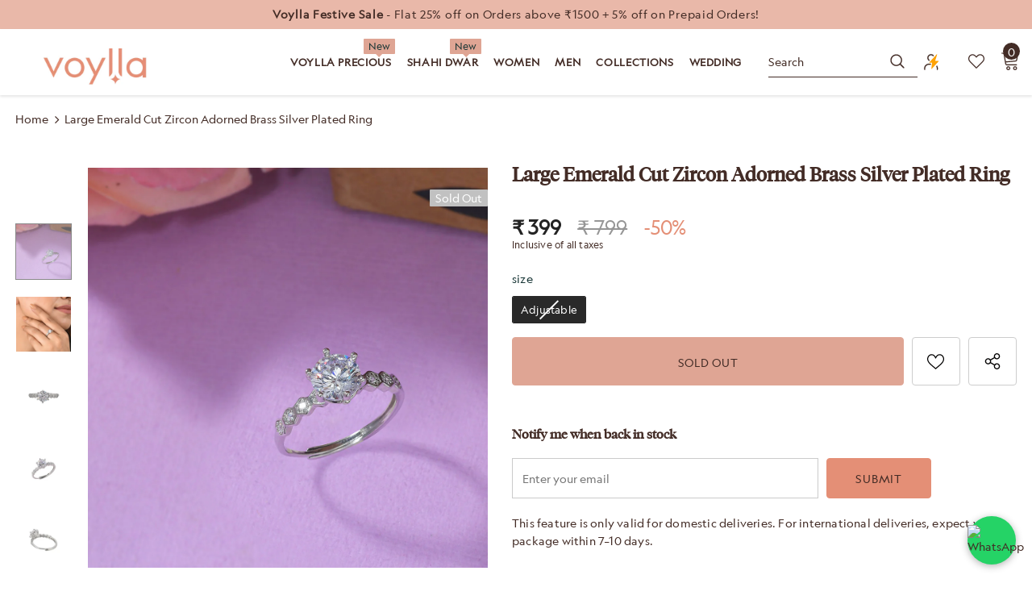

--- FILE ---
content_type: application/javascript
request_url: https://pdp.gokwik.co/kwikpass/plugin/build/kp-main/index.js?id=kp-sso_v1
body_size: -157
content:
export{di as default}from"./chunks/app-9bbb9bd5.js";
